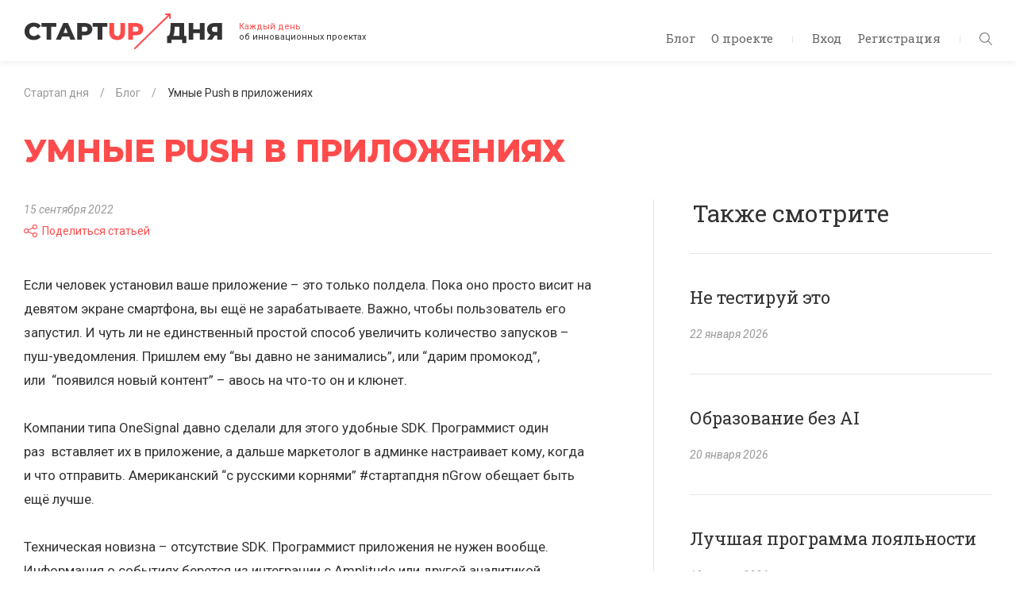

--- FILE ---
content_type: text/html; charset=UTF-8
request_url: https://startupoftheday.ru/blog/umnye-push-v-prilozheniyakh/
body_size: 19762
content:
<!DOCTYPE html>
<html lang="ru">
	<head>
		<meta charset="UTF-8">
		<meta name="viewport" content="width=device-width, initial-scale=1.0, maximum-scale=1.0, user-scalable=no">
		<meta http-equiv="X-UA-Compatible" content="ie=edge">
		<title>Умные Push в приложениях</title>
		<meta http-equiv="Content-Type" content="text/html; charset=UTF-8" />
<meta name="description" content="Если человек установил ваше приложение – это только полдела. Пока оно просто висит на девятом экране смартфона, вы ещё не зарабатываете. Важно, чтобы пользователь его запустил. И чуть ли не единственный простой способ увеличить количество запусков – пуш-уведомления. Пришлем ему “вы давно не занимались”, или “дарим промокод”, или  “появился новый контент” – авось на что-то он и клюнет." />
<script type="text/javascript" data-skip-moving="true">(function(w, d, n) {var cl = "bx-core";var ht = d.documentElement;var htc = ht ? ht.className : undefined;if (htc === undefined || htc.indexOf(cl) !== -1){return;}var ua = n.userAgent;if (/(iPad;)|(iPhone;)/i.test(ua)){cl += " bx-ios";}else if (/Android/i.test(ua)){cl += " bx-android";}cl += (/(ipad|iphone|android|mobile|touch)/i.test(ua) ? " bx-touch" : " bx-no-touch");cl += w.devicePixelRatio && w.devicePixelRatio >= 2? " bx-retina": " bx-no-retina";var ieVersion = -1;if (/AppleWebKit/.test(ua)){cl += " bx-chrome";}else if ((ieVersion = getIeVersion()) > 0){cl += " bx-ie bx-ie" + ieVersion;if (ieVersion > 7 && ieVersion < 10 && !isDoctype()){cl += " bx-quirks";}}else if (/Opera/.test(ua)){cl += " bx-opera";}else if (/Gecko/.test(ua)){cl += " bx-firefox";}if (/Macintosh/i.test(ua)){cl += " bx-mac";}ht.className = htc ? htc + " " + cl : cl;function isDoctype(){if (d.compatMode){return d.compatMode == "CSS1Compat";}return d.documentElement && d.documentElement.clientHeight;}function getIeVersion(){if (/Opera/i.test(ua) || /Webkit/i.test(ua) || /Firefox/i.test(ua) || /Chrome/i.test(ua)){return -1;}var rv = -1;if (!!(w.MSStream) && !(w.ActiveXObject) && ("ActiveXObject" in w)){rv = 11;}else if (!!d.documentMode && d.documentMode >= 10){rv = 10;}else if (!!d.documentMode && d.documentMode >= 9){rv = 9;}else if (d.attachEvent && !/Opera/.test(ua)){rv = 8;}if (rv == -1 || rv == 8){var re;if (n.appName == "Microsoft Internet Explorer"){re = new RegExp("MSIE ([0-9]+[\.0-9]*)");if (re.exec(ua) != null){rv = parseFloat(RegExp.$1);}}else if (n.appName == "Netscape"){rv = 11;re = new RegExp("Trident/.*rv:([0-9]+[\.0-9]*)");if (re.exec(ua) != null){rv = parseFloat(RegExp.$1);}}}return rv;}})(window, document, navigator);</script>


<link href="https://fonts.googleapis.com/css?family=Montserrat:400,700,800|Roboto+Slab:400,700|Roboto:400,400i,700&amp;amp;subset=cyrillic-ext" type="text/css"  rel="stylesheet" />
<link href="/bitrix/js/socialservices/css/ss.css?16587581225122" type="text/css"  rel="stylesheet" />
<link href="/bitrix/cache/css/s1/startupoftheday/page_984f1be142b0e00a989b4a1415815933/page_984f1be142b0e00a989b4a1415815933_v1.css?17609511852397" type="text/css"  rel="stylesheet" />
<link href="/bitrix/cache/css/s1/startupoftheday/template_38d07ccb603f97beca2032c2e7c13f93/template_38d07ccb603f97beca2032c2e7c13f93_v1.css?1760951185218820" type="text/css"  data-template-style="true" rel="stylesheet" />
<link href="/bitrix/panel/main/popup.css?165875853123085" type="text/css"  data-template-style="true"  rel="stylesheet" />







<meta property="og:title" content="Умные Push в приложениях" />
<meta property="og:description" content="Если человек установил ваше приложение – это только полдела. Пока оно просто висит на девятом экране смартфона, вы ещё не зарабатываете. Важно, чтобы пользователь его запустил. И чуть ли не единственный простой способ увеличить количество запусков – пуш-уведомления. Пришлем ему “вы давно не занимались”, или “дарим промокод”, или&nbsp;&nbsp;“появился новый контент” – авось на что-то он и клюнет." />
<meta property="og:image" content="https://startupoftheday.ru/logo.png" />
<meta property="og:image:width" content="600" />
<meta property="og:image:height" content="314" />
<meta property="og:url" content="https://startupoftheday.ru/blog/umnye-push-v-prilozheniyakh/" />



		<link rel="shortcut icon" href="/local/templates/startupoftheday/favicon.ico">
		<link rel="shortcut icon" href="/local/templates/startupoftheday/favicon.png">
		<meta name="yandex-verification" content="7965312a8226f86c" />
																		<meta name="google-site-verification" content="8w9bNyhZsX4MEv-bnoFDnMfQmZwT8CXUCGR6YCQqEoU" />
			</head>
	<body>
	<div id="bxpanel"></div>
	<header class="header d-flex d-lg-block">
		<div class="container-fluid align-self-center">
			<nav class="header__nav float-right">
				<div class="d-none d-lg-inline-block">
						<ul class="header__nav-menu top-menu list-inline">
					<li class="top-menu__item list-inline-item"><a href="/blog/">Блог</a></li>
					<li class="top-menu__item list-inline-item"><a href="/about/">О проекте</a></li>
			</ul> <span class="inline-spacer"></span>
					<ul class="header__nav-menu top-menu list-inline">
													<li class="top-menu__item list-inline-item"><a id="authButton" class="auth-link" href="#" data-show="auth">Вход</a></li>
							<li class="top-menu__item list-inline-item"><a class="auth-link" href="#" data-show="reg">Регистрация</a></li>
											</ul> <span class="inline-spacer"></span>
				</div>
				<div class="header__nav-icons d-inline-block d-lg-none" id="menu-trigger"><svg class="icon menu-icon"><use xlink:href='#burger'/></svg>
					<svg class="icon close-icon"><use xlink:href='#close'/></svg>
				</div>
				<div class="header__nav-search" id="filter-trigger"><svg class="icon search-icon"><use xlink:href='#search'/></svg>
					<svg class="icon arrow-right-icon"><use xlink:href='#arrow-right'/></svg>
					<svg class="icon close-icon"><use xlink:href='#close'/></svg>
				</div>
			</nav>
			<div class="logo">
				<a href="/">					<img alt="Стартап дня" src="[data-uri]" class="logo__pic">				</a>				<div class="logo__text d-none d-sm-inline-block"><span class="text-danger">Каждый день</span><br> об&nbsp;инновационных проектах<!-- Rating@Mail.ru counter -->
<noscript><div>
<img src="https://top-fwz1.mail.ru/counter?id=2923683;js=na" style="border:0;position:absolute;left:-9999px;" alt="Top.Mail.Ru" />
</div></noscript>
<!-- //Rating@Mail.ru counter -->
<!-- Global site tag (gtag.js) - Google Analytics -->
</div>
			</div>
		</div>
	</header>
	<main class="content">
		<div class="container">
						<div class=" page">
									<ol class="breadcrumb small breadcrumb-block">
			<li class="breadcrumb-item" id="bx_breadcrumb_0" itemscope itemtype="http://data-vocabulary.org/Breadcrumb" itemref="bx_breadcrumb_1">
				<a href="/" title="Стартап дня" itemprop="url">
					<span itemprop="title">Стартап дня</span>
				</a>
			</li>
			<li class="breadcrumb-item" id="bx_breadcrumb_1" itemscope itemtype="http://data-vocabulary.org/Breadcrumb" itemref="bx_breadcrumb_2">
				<a href="/blog/" title="Блог" itemprop="url">
					<span itemprop="title">Блог</span>
				</a>
			</li>
			<li class="breadcrumb-item">
				<span itemprop="title">Умные Push в приложениях</span>
			</li></ol>								<h1 class="page__title text-danger">Умные Push в приложениях</h1>
			
<div class="row">
	<div class="article__left col-12 col-md-8">
		<div class="article__content">
			<div class="article-info small">
								<div class="article-info__meta article-meta">
																										<div class="article-meta__item article-meta__item--date"><em>15 сентября 2022</em></div>
															<br/><div class="article-meta__item article-meta__item--share">
						<div class="share-window-parent">
	<div id="share-dialog1" class="share-dialog share-dialog-left" style="display: none;">
		<div class="share-dialog-inner share-dialog-inner-left"><table cellspacing="0" cellpadding="0" border="0" class="bookmarks-table">
			<tr><td class="bookmarks"><a href="http://www.facebook.com/share.php?u=https://startupoftheday.ru/blog/umnye-push-v-prilozheniyakh/&t=Умные Push в приложениях" onclick="return fbs_click('https://startupoftheday.ru/blog/umnye-push-v-prilozheniyakh/', 'Умные Push в приложениях');" target="_blank" class="facebook" title="Facebook"></a>
</td><td class="bookmarks"><a href="http://twitter.com/home/?status=https://startupoftheday.ru/blog/umnye-push-v-prilozheniyakh/+Умные Push в приложениях" onclick="return twitter_click_1('https://startupoftheday.ru/blog/umnye-push-v-prilozheniyakh/');" target="_blank" class="twitter" title="Twitter"></a>
</td><td class="bookmarks"><a href="http://delicious.com/save" onclick="return delicious_click('https://startupoftheday.ru/blog/umnye-push-v-prilozheniyakh/', 'Умные Push в приложениях');" target="_blank" class="delicious" title="Delicious"></a></td><td class="bookmarks"><a href="http://vkontakte.ru/share.php?url=https://startupoftheday.ru/blog/umnye-push-v-prilozheniyakh/" onclick="return vk_click('https://startupoftheday.ru/blog/umnye-push-v-prilozheniyakh/');" target="_blank" class="vk" title="ВКонтакте"></a>
</td><td class="bookmarks"><a href="http://www.livejournal.com/update.bml?event=https://startupoftheday.ru/blog/umnye-push-v-prilozheniyakh/&subject=Умные Push в приложениях" onclick="return lj_click('https://startupoftheday.ru/blog/umnye-push-v-prilozheniyakh/', 'Умные Push в приложениях');" target="_blank" class="lj" title="Livejournal"></a>
</td><td class="bookmarks"><a href="http://connect.mail.ru/share?share_url=https://startupoftheday.ru/blog/umnye-push-v-prilozheniyakh/" onclick="return mailru_click('https://startupoftheday.ru/blog/umnye-push-v-prilozheniyakh/');" target="_blank" class="mailru" title="Мой мир@Mail.Ru"></a>
</td></tr>		
			</table></div>		
	</div>
	</div>
	<a class="share-switch" href="#" onClick="return ShowShareDialog(1);" title="Показать/скрыть панель закладок"><svg class="icon share-icon"><use xlink:href='#share'/></svg>Поделиться статьей</a>					</div>
				</div>
			</div>
			<div class="article__content-text">
									Если человек установил ваше приложение – это только полдела. Пока оно просто висит на девятом экране смартфона, вы ещё не зарабатываете. Важно, чтобы пользователь его запустил. И чуть ли не единственный простой способ увеличить количество запусков – пуш-уведомления. Пришлем ему “вы давно не занимались”, или “дарим промокод”, или&nbsp;&nbsp;“появился новый контент” – авось на что-то он и клюнет.<br />
<br />
Компании типа OneSignal давно сделали для этого удобные SDK. Программист один раз&nbsp;&nbsp;вставляет их в приложение, а дальше маркетолог в админке настраивает кому, когда и что отправить. Американский “с русскими корнями” #стартапдня nGrow обещает быть ещё лучше. <br />
<br />
Техническая новизна – отсутствие SDK. Программист приложения не нужен вообще. Информация о событиях берется из интеграции с Amplitude или другой аналитикой, отправка идет через Firebase или тот же OneSignal, если он уже подключен. Добавление nGrow в проект занимает не больше рабочего дня и не требует раскладки в стор.<br />
<br />
Содержательная новизна – искусственный интеллект. Умные Алгоритмы следят за метриками в подключенной аналитике и отправляют Push в правильное время и в правильной последовательности, чтобы добиться роста нужных показателей. Основатели стартапа утверждают, что это дает прирост в десятки процентов по сравнению с жестким расписанием, которое задает живой человек в обычных системах.<br />
<br />
Зимой nGrow прошел Y Combinator, за свою историю компания привлекла около 2 миллионов долларов инвестиций.<br />
<br />
<a class="txttohtmllink" href="https://www.ngrow.ai/">https://www.ngrow.ai/</a>											</div>
			<a href="https://t.me/startupoftheday" target="_blank" class="article__telegram-button">Подписаться в Telegram</a>
					</div>
			</div>



		

	<div class="article__right col-12 col-md-4">
		<aside class="recommendations articles">
			<div class="h2 recommendations__title">Также смотрите</div>
			<div class="row">
														<div id="bx_3218110189_8084" class="articles__item article-announce article-announce--recommendation col-12 col-sm-6 col-md-12">
						<div class="article-announce__content">
							<div class="h3 article-announce__title">Не тестируй это</div>
							<div class="article-announce__item-meta article-meta small">
																	<div class="article-announce__meta-item article-meta__item article-meta__item--date"><em>22 января 2026</em></div>
																															</div>
						</div><a class="article-announce__link" href="/blog/ne-testiruy-eto/"></a>
					</div>
														<div id="bx_3218110189_8082" class="articles__item article-announce article-announce--recommendation col-12 col-sm-6 col-md-12">
						<div class="article-announce__content">
							<div class="h3 article-announce__title">Образование без AI</div>
							<div class="article-announce__item-meta article-meta small">
																	<div class="article-announce__meta-item article-meta__item article-meta__item--date"><em>20 января 2026</em></div>
																															</div>
						</div><a class="article-announce__link" href="/blog/obrazovanie-bez-ai/"></a>
					</div>
														<div id="bx_3218110189_8080" class="articles__item article-announce article-announce--recommendation col-12 col-sm-6 col-md-12">
						<div class="article-announce__content">
							<div class="h3 article-announce__title">Лучшая программа лояльности</div>
							<div class="article-announce__item-meta article-meta small">
																	<div class="article-announce__meta-item article-meta__item article-meta__item--date"><em>19 января 2026</em></div>
																															</div>
						</div><a class="article-announce__link" href="/blog/luchshaya-programma-loyalnosti/"></a>
					</div>
														<div id="bx_3218110189_8078" class="articles__item article-announce article-announce--recommendation col-12 col-sm-6 col-md-12">
						<div class="article-announce__content">
							<div class="h3 article-announce__title">Умный или красивый</div>
							<div class="article-announce__item-meta article-meta small">
																	<div class="article-announce__meta-item article-meta__item article-meta__item--date"><em>18 января 2026</em></div>
																															</div>
						</div><a class="article-announce__link" href="/blog/umnyy-ili-krasivyy/"></a>
					</div>
														<div id="bx_3218110189_8076" class="articles__item article-announce article-announce--recommendation col-12 col-sm-6 col-md-12">
						<div class="article-announce__content">
							<div class="h3 article-announce__title">Interviewbit через 4 года</div>
							<div class="article-announce__item-meta article-meta small">
																	<div class="article-announce__meta-item article-meta__item article-meta__item--date"><em>17 января 2026</em></div>
																															</div>
						</div><a class="article-announce__link" href="/blog/interviewbit-cherez-4-goda/"></a>
					</div>
														<div id="bx_3218110189_8074" class="articles__item article-announce article-announce--recommendation col-12 col-sm-6 col-md-12">
						<div class="article-announce__content">
							<div class="h3 article-announce__title">Не тестировать в России</div>
							<div class="article-announce__item-meta article-meta small">
																	<div class="article-announce__meta-item article-meta__item article-meta__item--date"><em>15 января 2026</em></div>
																															</div>
						</div><a class="article-announce__link" href="/blog/ne-testirovat-v-rossii/"></a>
					</div>
														<div id="bx_3218110189_8072" class="articles__item article-announce article-announce--recommendation col-12 col-sm-6 col-md-12">
						<div class="article-announce__content">
							<div class="h3 article-announce__title">Долго жить</div>
							<div class="article-announce__item-meta article-meta small">
																	<div class="article-announce__meta-item article-meta__item article-meta__item--date"><em>14 января 2026</em></div>
																															</div>
						</div><a class="article-announce__link" href="/blog/dolgo-zhit/"></a>
					</div>
							</div>
		</aside>
	</div>
</div>

<br>						<div class="subscription">
	<div class="subscription__inner">
		<div class="row">
				<div class="subscription__social col-12 col-md-5">
		<h3 class="subscription__title">Читать в&nbsp;социальных сетях</h3>
		<ul class="social-links list-inline mb-0">
							<li class="social-links__item social-links__item--vk list-inline-item"><a href="https://vk.com/startupoftheday" target="_blank"><svg class="social-links__icon"><use xlink:href='#vk'/></svg></a></li>
							<li class="social-links__item social-links__item--tg list-inline-item"><a href="http://t.me/startupoftheday" target="_blank"><svg class="social-links__icon"><use xlink:href='#telegram'/></svg></a></li>
						<li class="social-links__item social-links__item--yt_sub  list-inline-item">
				<div class="yt_sub_block">
					<div class="g-ytsubscribe" data-channelid="UCp8vKZstSGUbWiaHzrwDtjg" data-layout="default" data-count="default"></div>
				</div>
			</li>
		</ul>
	</div>
			
<!--'start_frame_cache_subscribe-form'-->
	<form class="subscription-form form-validate form-inline col-12 col-md-7 mb-0" action="/personal/subscribe/">
					<input type="hidden" name="sf_RUB_ID[]" id="sf_RUB_ID_1" value="1" />
				<div class="form__inner">       
			<h3 class="subscription__title">Подпишитесь и статьи будут приходить на вашу почту</h3>
			<div class="subscription-form__content d-block d-sm-flex">
				<div class="form-group flex-grow-1">
					<label class="bmd-label-floating" for="subscription-email">Moй e-mail</label>
					<input class="form-control required email" id="subscription-email" type="email" name="sf_EMAIL" value="" />
				</div>
				<div class="form-group">
					<input type="hidden" name="OK" value="Подписаться" />
					<button class="subscription-form__btn btn btn-primary" type="submit">Отправить</button>
				</div>
			</div>
			<div class="subscription-form__info small text-muted"> <em>Нажимая «Отправить», я даю согласие на обработку моих персональных данных</em></div>
		</div>
		<div class="form__success">
			<h3 class="subscription__title">Подписка офомлена</h3>
			<p class="mb-0">На&nbsp;адрес <span id="subscription-success-email"></span> отправлено подтверждение</p>
		</div>
	</form>
<!--'end_frame_cache_subscribe-form'-->		</div>
	</div>
</div>			</div>			</div>
		</main>
		<footer class="footer small">
			<div class="container">
				<div class="footer__inner d-flex flex-column flex-sm-row flex-wrap">
						<ul class="footer__social social-links list-inline text-center">
					<li class="social-links__item social-links__item--vk list-inline-item"><a href="https://vk.com/startupoftheday" target="_blank"><svg class="social-links__icon"><use xlink:href='#vk'/></svg></a></li>
					<li class="social-links__item social-links__item--tg list-inline-item"><a href="http://t.me/startupoftheday" target="_blank"><svg class="social-links__icon"><use xlink:href='#telegram'/></svg></a></li>
					<li class="social-links__item social-links__item--youtube list-inline-item"><a href="https://www.youtube.com/channel/UCp8vKZstSGUbWiaHzrwDtjg" target="_blank"><svg class="social-links__icon"><use xlink:href='#youtube'/></svg></a></li>
					<li class="social-links__item social-links__item--rss list-inline-item"><a href="/feed/rss/" target="_blank"><svg class="social-links__icon"><use xlink:href='#rss'/></svg></a></li>
			</ul>
						<ul class="footer-menu footer-menu--top list-inline order-md-0">
					<li class="footer-menu__item list-inline-item"><a href="/blog/">Блог</a></li>
					<li class="footer-menu__item list-inline-item"><a href="/about/">О проекте</a></li>
			</ul>
					<div class="flex-grow-1 order-md-1"></div>
					<div class="footer__developer order-6 order-md-2"><a href="https://www.4rome.ru/" target="_blank"><svg class="icon rome-icon footer__developer-icon"><use xlink:href='#4rome'/></svg></a><a href="https://www.4rome.ru/" target="_blank">Разработка: «Четвертый Рим»</a></div>
					<div class="col-12 order-md-3"></div>
					<div class="footer__copyright order-5 order-sm-4">© 2026  Александр Горный <span class="inline-spacer"></span></div>
						<div class="footer-menu list-inline order-4 order-sm-5">
					<li class="footer-menu__item list-inline-item"><a href="/privacy-policy/">Политика конфиденциальности</a></li>
			</div>
					<div class="flex-grow-1 order-5 order-md-6"></div>
				</div>
			</div>
		</footer>
		

<aside class="filter drawer" id="filter">
	<div class="filter__scrollable drawer__scrollable">
		<div class="filter__content drawer__content">
			<div class="filter__search">
				<form method="get" action="/search/">
					<div class="input-group mb-2">
						<div class="input-group-prepend">
							<div class="input-group-text"><svg class="filter__search-icon"><use xlink:href='#search'/></svg></div>
						</div>
						<input class="form-control" id="search-control" type="search" name="q" placeholder="Поиск">
					</div>
				</form>
			</div>
			<nav class="filter__nav">
				<dl class="filter-menu">
					<dt class="filter-menu__title">Отрасли</dt>
					<dd class="filter-menu__nav">
						<ul class="filter-menu__list list-unstyled">
															<li class="filter-menu__list-item"><a class="filter-menu__list-link" href="/blog/?industry=fintech">Финтех</a></li>
															<li class="filter-menu__list-item"><a class="filter-menu__list-link" href="/blog/?industry=auto">Авто</a></li>
															<li class="filter-menu__list-item"><a class="filter-menu__list-link" href="/blog/?industry=real estate">Недвижимость</a></li>
															<li class="filter-menu__list-item"><a class="filter-menu__list-link" href="/blog/?industry=foodtech">Еда</a></li>
															<li class="filter-menu__list-item"><a class="filter-menu__list-link" href="/blog/?industry=travel">Путешествия</a></li>
															<li class="filter-menu__list-item"><a class="filter-menu__list-link" href="/blog/?industry=offline">Офлайн</a></li>
															<li class="filter-menu__list-item"><a class="filter-menu__list-link" href="/blog/?industry=content">Контент</a></li>
															<li class="filter-menu__list-item"><a class="filter-menu__list-link" href="/blog/?industry=technology">Технологии</a></li>
															<li class="filter-menu__list-item"><a class="filter-menu__list-link" href="/blog/?industry=shopping">Магазин</a></li>
															<li class="filter-menu__list-item"><a class="filter-menu__list-link" href="/blog/?industry=entertainment">Развлечения</a></li>
															<li class="filter-menu__list-item"><a class="filter-menu__list-link" href="/blog/?industry=health">Здоровье</a></li>
															<li class="filter-menu__list-item"><a class="filter-menu__list-link" href="/blog/?industry=education">Образование</a></li>
															<li class="filter-menu__list-item"><a class="filter-menu__list-link" href="/blog/?industry=blockchain">Блокчейн</a></li>
															<li class="filter-menu__list-item"><a class="filter-menu__list-link" href="/blog/?industry=gadgets">Оборудование и гаджеты</a></li>
															<li class="filter-menu__list-item"><a class="filter-menu__list-link" href="/blog/?industry=investments">Инвестиции</a></li>
															<li class="filter-menu__list-item"><a class="filter-menu__list-link" href="/blog/?industry=classifieds">Классифайд</a></li>
															<li class="filter-menu__list-item"><a class="filter-menu__list-link" href="/blog/?industry=credit">Кредиты</a></li>
															<li class="filter-menu__list-item"><a class="filter-menu__list-link" href="/blog/?industry=communication">Общение</a></li>
															<li class="filter-menu__list-item"><a class="filter-menu__list-link" href="/blog/?industry=resale">Перепродажа</a></li>
															<li class="filter-menu__list-item"><a class="filter-menu__list-link" href="/blog/?industry=job">Работа</a></li>
															<li class="filter-menu__list-item"><a class="filter-menu__list-link" href="/blog/?industry=other">Разное</a></li>
															<li class="filter-menu__list-item"><a class="filter-menu__list-link" href="/blog/?industry=advertisement">Реклама</a></li>
															<li class="filter-menu__list-item"><a class="filter-menu__list-link" href="/blog/?industry=transport">Транспорт</a></li>
															<li class="filter-menu__list-item"><a class="filter-menu__list-link" href="/blog/?industry=lawtech">Юристы</a></li>
															<li class="filter-menu__list-item"><a class="filter-menu__list-link" href="/blog/?industry=crm">CRM</a></li>
															<li class="filter-menu__list-item"><a class="filter-menu__list-link" href="/blog/?industry=uber">Uber</a></li>
													</ul>
					</dd>
										<dt class="filter-menu__title">Страна</dt>
					<dd class="filter-menu__nav">
						<ul class="filter-menu__list list-unstyled">
																																<li class="filter-menu__list-item"><a class="filter-menu__list-link" href="/blog/?country=russia">Россия</a></li>
																																								<li class="filter-menu__list-item"><a class="filter-menu__list-link" href="/blog/?country=usa">США</a></li>
																																								<li class="filter-menu__list-item"><a class="filter-menu__list-link" href="/blog/?country=norway">Норвегия</a></li>
																																								<li class="filter-menu__list-item"><a class="filter-menu__list-link" href="/blog/?country=great_britain">Великобритания</a></li>
																																								<li class="filter-menu__list-item"><a class="filter-menu__list-link" href="/blog/?country=france">Франция</a></li>
																																<li class="filter-menu__list-item dropdown country-dropdown"><a class="country-dropdown__link filter-menu__list-link fake-link" href="#" data-toggle="dropdown" aria-haspopup="true" aria-expanded="false" data-offset="0, 10">Остальные страны</a>
										<div class="country-dropdown__menu dropdown-menu baron baron__root baron__clipper">
											<div class="country-dropdown__menu-inner baron__scroller">
																									<a class="dropdown-item country-dropdown__menu-item" href="/blog/?country=india">Индия</a>
																																								<a class="dropdown-item country-dropdown__menu-item" href="/blog/?country=germany">Германия</a>
																																								<a class="dropdown-item country-dropdown__menu-item" href="/blog/?country=ecuador">Эквадор</a>
																																								<a class="dropdown-item country-dropdown__menu-item" href="/blog/?country=canada">Канада</a>
																																								<a class="dropdown-item country-dropdown__menu-item" href="/blog/?country=europe">Европа</a>
																																								<a class="dropdown-item country-dropdown__menu-item" href="/blog/?country=spain">Испания</a>
																																								<a class="dropdown-item country-dropdown__menu-item" href="/blog/?country=slovenija">Словения</a>
																																								<a class="dropdown-item country-dropdown__menu-item" href="/blog/?country=china">Китай</a>
																																								<a class="dropdown-item country-dropdown__menu-item" href="/blog/?country=israel">Израиль</a>
																																								<a class="dropdown-item country-dropdown__menu-item" href="/blog/?country=holland">Голландия</a>
																																								<a class="dropdown-item country-dropdown__menu-item" href="/blog/?country=australia">Австралия</a>
																																								<a class="dropdown-item country-dropdown__menu-item" href="/blog/?country=japan">Япония</a>
																																								<a class="dropdown-item country-dropdown__menu-item" href="/blog/?country=lithuania">Литва</a>
																																								<a class="dropdown-item country-dropdown__menu-item" href="/blog/?country=southafrica">Южная Африка</a>
																																								<a class="dropdown-item country-dropdown__menu-item" href="/blog/?country=thailand">Таиланд</a>
																																								<a class="dropdown-item country-dropdown__menu-item" href="/blog/?country=singapore">Сингапур</a>
																																								<a class="dropdown-item country-dropdown__menu-item" href="/blog/?country=netherlands">Нидерланды</a>
																																								<a class="dropdown-item country-dropdown__menu-item" href="/blog/?country=philippines">Филиппины</a>
																																								<a class="dropdown-item country-dropdown__menu-item" href="/blog/?country=belorussia">Белоруссия</a>
																																								<a class="dropdown-item country-dropdown__menu-item" href="/blog/?country=brazil">Бразилия</a>
																																								<a class="dropdown-item country-dropdown__menu-item" href="/blog/?country=uae">ОАЭ</a>
																																								<a class="dropdown-item country-dropdown__menu-item" href="/blog/?country=taiwan">Тайвань</a>
																																								<a class="dropdown-item country-dropdown__menu-item" href="/blog/?country=Wd1UyIBw">Латвия</a>
																																								<a class="dropdown-item country-dropdown__menu-item" href="/blog/?country=Gse9Uld8">Нигерия</a>
																																								<a class="dropdown-item country-dropdown__menu-item" href="/blog/?country=9G3GtVWF">Польша</a>
																																								<a class="dropdown-item country-dropdown__menu-item" href="/blog/?country=xZsBQUub">Швейцария</a>
																																								<a class="dropdown-item country-dropdown__menu-item" href="/blog/?country=z6DDabdo">Швеция</a>
																																								<a class="dropdown-item country-dropdown__menu-item" href="/blog/?country=denmark">Дания</a>
																																								<a class="dropdown-item country-dropdown__menu-item" href="/blog/?country=osk7iBI6">Португалия</a>
																																								<a class="dropdown-item country-dropdown__menu-item" href="/blog/?country=IzzBHFAU">Италия</a>
																																								<a class="dropdown-item country-dropdown__menu-item" href="/blog/?country=oqZ20FEq">Ирландия</a>
																																								<a class="dropdown-item country-dropdown__menu-item" href="/blog/?country=estonia">Эстония</a>
																																								<a class="dropdown-item country-dropdown__menu-item" href="/blog/?country=bahrain">Бахрейн</a>
																																								<a class="dropdown-item country-dropdown__menu-item" href="/blog/?country=ukraine">Украина</a>
																																								<a class="dropdown-item country-dropdown__menu-item" href="/blog/?country=newzealand">Новая Зеландия</a>
																																								<a class="dropdown-item country-dropdown__menu-item" href="/blog/?country=indonesia">Индонезия</a>
																																								<a class="dropdown-item country-dropdown__menu-item" href="/blog/?country=austria">Австрия</a>
																																								<a class="dropdown-item country-dropdown__menu-item" href="/blog/?country=turkey">Турция</a>
																																								<a class="dropdown-item country-dropdown__menu-item" href="/blog/?country=pakistan">Пакистан</a>
																																								<a class="dropdown-item country-dropdown__menu-item" href="/blog/?country=honkong">Гонконг</a>
																																								<a class="dropdown-item country-dropdown__menu-item" href="/blog/?country=mexico">Мексика</a>
																																<div class="baron__track">
											<div class="baron__free">
												<div class="baron__bar"></div>
											</div>
										</div>
									</div>
								</li>
													</ul>
					</dd>
				</dl>
			</nav>
		</div>
	</div>
</aside>		<aside class="aside-menu drawer" id="menu">
			<div class="drawer__scrollable">
				<div class="aside-menu__content drawer__content">
						<ul class="aside-menu__list list-unstyled">
					<li class="aside-menu__item"><a href="/blog/">Блог</a></li>
					<li class="aside-menu__item"><a href="/about/">О проекте</a></li>
			</ul><span class="inline-spacer"></span>
					<ul class="aside-menu__list list-unstyled">
													<li class="aside-menu__item"><a class="auth-link" href="#" data-show="auth">Вход</a></li>
							<li class="aside-menu__item"><a class="auth-link" href="#" data-show="reg">Регистрация</a></li>
											</ul>
				</div>
			</div>
		</aside>
		<div class="modal fade" id="authorization" tabindex="-1" role="dialog" aria-labelledby="registration" aria-hidden="true">
			<div class="modal-dialog" role="document">
				<div class="modal-content">
					<div class="close" data-dismiss="modal"><svg class="icon close-icon"><use xlink:href='#close'/></svg></div>
					<div class="modal-body authorization">                           
						<ul class="d-none nav nav-tabs" id="authorizationTabs" role="tablist">
							<li><a class="auth-link" id="auth-tab" href="#auth" data-toggle="tab" role="tab"></a></li>
							<li><a class="auth-link" id="reg-tab" href="#reg" data-toggle="tab" role="tab"></a></li>
						</ul>
						<div class="tab-content">
							<div class="tab-pane authorization__auth fade show active" id="auth" role="tabpanel" aria-labelledby="auth-tab">
								

	<h2 class="authorization__title">Авторизация</h2>
	<p>Войдите, чтобы инвестировать, оценивать стратапы и оставлять комментарии.</p>
		<form class="authorization-form form-validate mb-0" id="authorization-form" name="system_auth_form6zOYVN" method="post" target="_top" action="/blog/umnye-push-v-prilozheniyakh/?ELEMENT_CODE=umnye-push-v-prilozheniyakh">
					<input type="hidden" name="backurl" value="/blog/umnye-push-v-prilozheniyakh/?ELEMENT_CODE=umnye-push-v-prilozheniyakh" />
						<input type="hidden" name="AUTH_FORM" value="Y" />
		<input type="hidden" name="TYPE" value="AUTH" />
		
		<div class="form-group">
			<label class="bmd-label-floating" for="authorization-email">E-mail</label>
			<input class="form-control required email" id="authorization-email" type="email" name="USER_LOGIN" />
					</div>
		<div class="form-group">
			<label class="bmd-label-floating" for="authorization-password">Пароль</label>
			<input class="form-control required" id="authorization-password" type="password" name="USER_PASSWORD" autocomplete="off" />
					</div>
					<div class="form-group">
				<input type="checkbox" id="USER_REMEMBER_frm" name="USER_REMEMBER" value="Y" />
				<label for="USER_REMEMBER_frm" title="Запомнить меня на этом компьютере">Запомнить меня</label>
			</div>
						<div class="form-group">
			<button class="authorization-form__btn btn btn-primary btn--stretch" name="Login" type="submit">Войти</button>
		</div>
	</form>
	<div class="authorization__links">
		<noindex><a class="text-muted float-right registraion-link" rel="nofollow" href="#">Регистрация</a></noindex>		<noindex><a class="text-muted" rel="nofollow" href="/auth/?forgot_password=yes">Забыли пароль?</a></noindex>
	</div>
			<div class="authorization__social">
	<div class="authorization__social-spacer text-center">
		<div class="authorization__social-spacer-inner text-muted">или войти через</div>
	</div>
	<div class="row">
										<div class="col-6"><a class="btn btn-primary btn--fb btn--stretch" title="Facebook" href="javascript:void(0)" onclick="BxShowAuthFloat('Facebook', 'form')">Facebook</a></div>
														<div class="col-6"><a class="btn btn-primary btn--vk btn--stretch" title="ВКонтакте" href="javascript:void(0)" onclick="BxShowAuthFloat('VKontakte', 'form')">VKontakte</a></div>
						</div>
</div>				<div style="display:none">
<div id="bx_auth_float" class="bx-auth-float">

<div class="bx-auth">
	<form method="post" name="bx_auth_servicesform" target="_top" action="/blog/umnye-push-v-prilozheniyakh/?ELEMENT_CODE=umnye-push-v-prilozheniyakh">
					<div class="bx-auth-title">Войти как пользователь</div>
			<div class="bx-auth-note">Вы можете войти на сайт, если вы зарегистрированы на одном из этих сервисов:</div>
							<div class="bx-auth-services">
									<div><a href="javascript:void(0)" onclick="BxShowAuthService('Facebook', 'form')" id="bx_auth_href_formFacebook"><i class="bx-ss-icon facebook"></i><b>Facebook</b></a></div>
									<div><a href="javascript:void(0)" onclick="BxShowAuthService('VKontakte', 'form')" id="bx_auth_href_formVKontakte"><i class="bx-ss-icon vkontakte"></i><b>ВКонтакте</b></a></div>
							</div>
							<div class="bx-auth-line"></div>
				<div class="bx-auth-service-form" id="bx_auth_servform" style="display:none">
												<div id="bx_auth_serv_formFacebook" style="display:none"><a href="javascript:void(0)" onclick="BX.util.popup('https://www.facebook.com/dialog/oauth?client_id=859467074391785&amp;redirect_uri=https%3A%2F%2Fstartupoftheday.ru%2Fbitrix%2Ftools%2Foauth%2Ffacebook.php&amp;scope=email&amp;display=popup&amp;state=site_id%3Ds1%26backurl%3D%252Fblog%252Fumnye-push-v-prilozheniyakh%252F%253Fcheck_key%253D59af3702d4af7d7d43dcb27790c965f6%2526ELEMENT_CODE%253Dumnye-push-v-prilozheniyakh%26redirect_url%3D%252Fblog%252Fumnye-push-v-prilozheniyakh%252F%253FELEMENT_CODE%253Dumnye-push-v-prilozheniyakh', 580, 400)" class="bx-ss-button facebook-button"></a><span class="bx-spacer"></span><span>Используйте вашу учетную запись на Facebook.com для входа на сайт.</span></div>
																<div id="bx_auth_serv_formVKontakte" style="display:none"><a href="javascript:void(0)" onclick="BX.util.popup('https://oauth.vk.com/authorize?client_id=6961286&amp;redirect_uri=https%3A%2F%2Fstartupoftheday.ru%2Fbitrix%2Ftools%2Foauth%2Fvkontakte.php&amp;scope=friends,offline,email&amp;response_type=code&amp;state=[base64]%3D%3D', 660, 425)" class="bx-ss-button vkontakte-button"></a><span class="bx-spacer"></span><span>Используйте вашу учетную запись VKontakte для входа на сайт.</span></div>
									</div>
				<input type="hidden" name="auth_service_id" value="" />
	</form>
</div>

</div>
</div>
								</div>
							<div class="tab-pane authorization__reg fade" id="reg" role="tabpanel" aria-labelledby="reg-tab">
								<div class="authorization__reg-form">
									<div class="back"><svg class="icon back-icon"><use xlink:href='#back'/></svg></div>
									
	<form class="registration-form form-validate mb-0" id="registration-form" method="post" action="/blog/umnye-push-v-prilozheniyakh/?ELEMENT_CODE=umnye-push-v-prilozheniyakh" name="regform" enctype="multipart/form-data">
				<div class="form__inner">
			<h2 class="authorization__title">Добро пожаловать</h2>
			<div class="registration-messages">
							<p>На указанный в форме e-mail придет запрос на подтверждение регистрации.</p>
						</div>
			
												<div class="form-group">
						<label class="bmd-label-floating" for="REGISTER_FIELD_NAME">Имя</label>
														<input id="REGISTER_FIELD_NAME" class="form-control required" size="30" type="text" name="REGISTER[NAME]" value="" />
													</div>
																<div class="form-group">
						<label class="bmd-label-floating" for="REGISTER_FIELD_LOGIN">E-mail</label>
														<input id="REGISTER_FIELD_LOGIN" class="form-control required email" size="30" type="email" name="REGISTER[LOGIN]" value="" />
												</div>
																<input size="30" type="hidden" name="REGISTER[EMAIL]"  id="REGISTER_FIELD_EMAIL" value="" />
																<div class="form-group">
						<label class="bmd-label-floating" for="REGISTER_FIELD_PASSWORD">Пароль</label>
														<input id="REGISTER_FIELD_PASSWORD" class="form-control required" size="30" type="password" name="REGISTER[PASSWORD]" value="" autocomplete="off" class="bx-auth-input" />
																				</div>
																<div class="form-group">
						<label class="bmd-label-floating" for="REGISTER_FIELD_CONFIRM_PASSWORD">Повторите пароль</label>
													<input id="REGISTER_FIELD_CONFIRM_PASSWORD" class="form-control required equal" size="30" type="password" name="REGISTER[CONFIRM_PASSWORD]" value="" autocomplete="off" data-equalto="#REGISTER_FIELD_PASSWORD" />
												</div>
																<div class="form-group">
						<label class="bmd-label-floating" for="REGISTER_FIELD_PERSONAL_MOBILE">Мобильный телефон</label>
														<input id="REGISTER_FIELD_PERSONAL_MOBILE" class="form-control" size="30" type="text" name="REGISTER[PERSONAL_MOBILE]" value="" />
													</div>
										
						<div class="form-group">
				<input type="hidden" name="register_submit_button" value="Y" />
				<button class="registration-form__btn btn btn-primary btn--stretch">Зарегистрироваться</button>
			</div>
					</div>
		<div class="form__success">
			<h2 class="authorization__title">Спасибо зарегистрацию</h2>
			<p class="mb-0">На&nbsp;адрес <span id="registration-success-email"></span> отправлено подтверждение</p>
		</div>
	</form>
								</div>
							</div>
						</div>
					</div>
				</div>
			</div>
		</div><svg style="display: none">
			<symbol id="4rome" viewBox="0 0 29.75005 29.74997"><g id="Слой_2" data-name="Слой 2"><g id="Layer_1" data-name="Layer 1"><path class="cls-1" d="M16.81063.12237A14.879,14.879,0,1,0,29.62813,12.943,14.88552,14.88552,0,0,0,16.81063.12237Zm3.9091,23.1545h-2.251V21.649l-3.5283.0107a6.92867,6.92867,0,0,1-6.92289-6.918v-3.4956H6.38284V8.97017H10.29v5.7715a4.63578,4.63578,0,0,0,4.6358,4.6358h5.7939Zm.0439-8.2573h-2.2949v-3.7325h-3.9121V9.01317l6.209.002Z"/></g></g></symbol>
			<symbol id="arrow-bottom" viewBox="0 0 15.71599 8.75748"><g id="Слой_2" data-name="Слой 2"><g id="Layer_1" data-name="Layer 1"><polyline style="fill:none;stroke:#333;stroke-miterlimit:10;" points="15.358 0.349 7.859 8.041 0.358 0.349"/></g></g></symbol>
			<symbol id="arrow-down" viewBox="0 0 23 11" fill="none">
			<path d="M22.3107 0.744186L11.4999 10.2558L0.68911 0.744185" stroke-miterlimit="10" stroke-linecap="round" stroke-linejoin="round"/>
			</symbol>
			<symbol id="arrow-left" viewBox="0 0 13 20" fill="none"><g clip-path="url(#clip0)">
			<path d="M11.8228 19.021L2.06906 10.0699L11.8228 0.979039" stroke="#666666" stroke-miterlimit="10"/></g><defs><clipPath id="clip0"><rect width="12.8571" height="20" fill="white" transform="translate(12.8572 20) rotate(-180)"/></clipPath></defs></symbol>
			<symbol id="arrow-left" viewBox="0 0 8.75754 15.716"><g id="Слой_2" data-name="Слой 2"><g id="Layer_1" data-name="Layer 1"><polyline style="fill:none;stroke-miterlimit:10;" points="0.349 0.358 8.041 7.857 0.349 15.358"/></g></g></symbol>
			<symbol id="arrow-right" viewBox="0 0 8.75754 15.716"><g id="Слой_2" data-name="Слой 2"><g id="Layer_1" data-name="Layer 1"><polyline style="fill:none;stroke-miterlimit:10;" points="0.349 0.358 8.041 7.857 0.349 15.358"/></g></g></symbol>
			<symbol id="arrow-up" viewBox="0 0 15 9" fill="none"><g clip-path="url(#clip0)"><path d="M1.01351 7.95349L7.5 1.04651L13.9865 7.95349" stroke-miterlimit="10" stroke-linecap="round" stroke-linejoin="round"/></g></symbol>
			<symbol id="close" viewBox="0 0 15.70289 15.70289"><g id="Слой_2" data-name="Слой 2"><g id="Layer_1" data-name="Layer 1"><line style="fill:none; stroke-miterlimit:10;" x1="0.43945" y1="0.35145" x2="15.26216" y2="15.35145"/><line style="fill:none; stroke-miterlimit:10;" x1="0.35145" y1="15.26229" x2="15.35145" y2="0.43944"/></g></g></symbol>
			<symbol id="comment" viewBox="0 0 16 14.00758"><g id="Слой_2" data-name="Слой 2"><g id="Layer_1" data-name="Layer 1"><path style="fill:none;stroke-miterlimit:10;" d="M12.66541.5H3.33459A2.84293,2.84293,0,0,0,.5,3.33459V8.16516a2.84294,2.84294,0,0,0,2.83459,2.8346H7.55688l2.926,2.40374c.241.19788.45184.10511.46869-.20623l.1189-2.19751h1.59491A2.84294,2.84294,0,0,0,15.5,8.16516V3.33459A2.84293,2.84293,0,0,0,12.66541.5Z"/></g></g></symbol>
			<symbol id="done" viewBox="0 0 15.70711 10.5051"><g id="Слой_2" data-name="Слой 2"><g id="Layer_1" data-name="Layer 1"><polyline style="fill:none;stroke:#FF4B4B;stroke-miterlimit:10;" points="0.354 4.242 5.909 9.798 15.354 0.354"/></g></g></symbol>
			<symbol id="fb" viewBox="0 0 29.6718 29.6718"><g id="Слой_2" data-name="Слой 2"><g id="Layer_1" data-name="Layer 1"><path class="cls-1" d="M14.8359,0A14.8359,14.8359,0,1,0,29.6718,14.8359,14.83563,14.83563,0,0,0,14.8359,0Zm3.5146,10.2519H16.1201c-.2647,0-.5586.3467-.5586.8106v1.6113h2.789v2.2959h-2.789v6.8945H12.92871V14.9697H10.542V12.6738h2.38671V11.3222A3.31187,3.31187,0,0,1,16.1201,7.8086h2.2304Z"/></g></g></symbol>
			<symbol id="burger" fill="none" viewBox="0 0 18 13"><g><line y1="0.5" x2="18" y2="0.5"/><line y1="6.5" x2="18" y2="6.5"/><line y1="12.5" x2="18" y2="12.5"/></g></symbol>
			<symbol id="rss" viewBox="0 0 29.75 29.75"><g id="Слой_2" data-name="Слой 2"><g id="Layer_1" data-name="Layer 1"><path class="cls-1" d="M14.875,0A14.875,14.875,0,1,0,29.75,14.875,14.87518,14.87518,0,0,0,14.875,0ZM11.0263,21.2198a2.3606,2.3606,0,1,1,2.3614-2.3604A2.35654,2.35654,0,0,1,11.0263,21.2198Zm6.295,0a1.31161,1.31161,0,0,1-1.3106-1.3116A6.033,6.033,0,0,0,9.9775,13.876a1.31125,1.31125,0,0,1,0-2.6225,8.65774,8.65774,0,0,1,8.6563,8.6547A1.3133,1.3133,0,0,1,17.3213,21.2198Zm4.7216,0a1.31245,1.31245,0,0,1-1.3115-1.3116A10.7546,10.7546,0,0,0,9.9775,9.1553a1.3115,1.3115,0,0,1,0-2.623,13.05972,13.05972,0,0,1,9.5947,3.8496,12.905,12.905,0,0,1,3.7823,9.5263A1.31183,1.31183,0,0,1,22.0429,21.2198Z"/></g></g></symbol>
			<symbol id="search" viewBox="0 0 15.85351 15.85284"><g id="Слой_2" data-name="Слой 2"><g id="Layer_1" data-name="Layer 1"><path style="fill:none;stroke-miterlimit:10;" d="M10.46944,2.2103a5.83963,5.83963,0,1,1-8.259,0A5.83979,5.83979,0,0,1,10.46944,2.2103Z"/><line class="cls-1" x1="10.54457" y1="10.54492" x2="15.5" y2="15.49925"/></g></g></symbol>
			<symbol id="share" viewBox="0 0 16 15.21053"><g id="Слой_2" data-name="Слой 2"><g id="Layer_1" data-name="Layer 1"><line style="fill:none;stroke-miterlimit:10;" x1="10.98421" y1="11.35266" x2="5.01579" y2="8.59739"/><line style="fill:none;stroke-miterlimit:10;" x1="10.98421" y1="3.86055" x2="5.01579" y2="6.61582"/><circle style="fill:none;stroke-miterlimit:10;" cx="13.13158" cy="2.86842" r="2.36842"/><circle style="fill:none;stroke-miterlimit:10;" cx="13.13158" cy="12.34211" r="2.36842"/><circle style="fill:none;stroke-miterlimit:10;" cx="2.86842" cy="7.60526" r="2.36842"/></g></g></symbol>
			<symbol id="telegram" viewBox="0 0 29.67189 29.6729"><g id="Слой_2" data-name="Слой 2"><g id="Layer_1" data-name="Layer 1"><path class="cls-1" d="M18.50789,10.7305l-8.4512,5.331,1.4248,4.3653.2812-3.0039,7.2354-6.5293C19.31649,10.6123,18.92969,10.4746,18.50789,10.7305Z"/><path class="cls-1" d="M14.836,0A14.83645,14.83645,0,1,0,29.67189,14.8369,14.83535,14.83535,0,0,0,14.836,0Zm7.18939,9.3389-2.5586,12.0635c-.1796.8574-.6972,1.0625-1.415.666l-3.9004-2.8809c-.915.8897-1.7353,1.6875-1.874,1.8233a.99882.99882,0,0,1-.7803.3906c-.5058,0-.4189-.1914-.5937-.6729l-1.4346-4.3984-3.75-1.1699c-.832-.2549-.8379-.8272.1875-1.2393l15.0332-5.7978C21.625,7.8115,22.28909,8.2881,22.02539,9.3389Z"/></g></g></symbol>
			<symbol id="thumbs-up" viewBox="0 0 29.1968 28.2852"><g id="Слой_2" data-name="Слой 2"><g id="Layer_1" data-name="Layer 1"><path class="cls-1" d="M28.6968,13.9063c0-1.874-1.4634-2.8687-3.5122-2.8687H19.272a18.092,18.092,0,0,0,.644-4.3906C19.916,1.5538,18.5108.5,17.2813.5a3.553,3.553,0,0,0-2.22509.5855.84534.84534,0,0,0-.40921.585l-.8779,4.7421c-.9366,2.5176-3.33689,4.6836-5.2691,6.147V25.0879a5.29558,5.29558,0,0,1,2.2246.7608,6.87375,6.87375,0,0,0,3.0445.9365h8.37111a2.97065,2.97065,0,0,0,3.04439-2.6338,2.17863,2.17863,0,0,0-.0591-.6445,2.60254,2.60254,0,0,0,1.815-2.3999,3.05774,3.05774,0,0,0-.2925-1.3467,2.881,2.881,0,0,0,1.3467-2.166,2.44249,2.44249,0,0,0-.58549-1.4634,2.97894,2.97894,0,0,0,1.28759-2.2246Z"/><rect class="cls-1" x="0.5" y="11.7852" width="8" height="16" rx="1" ry="1"/></g></g></symbol>
			<symbol id="user" viewBox="0 0 15 15"><g id="Слой_2" data-name="Слой 2"><g id="Layer_1" data-name="Layer 1"><circle style="fill:#989898" cx="7.5" cy="7.5" r="7.5"/><path style="fill:#fff" class="cls-2" d="M7.5,9.9475a7.462,7.462,0,0,0-4.99875,1.92013,6.587,6.587,0,0,0,9.9975,0A7.462,7.462,0,0,0,7.5,9.9475Z"/><circle style="fill:#fff" cx="7.5" cy="6.405" r="2.5"/></g></g></symbol>
			<symbol id="vk" viewBox="0 0 29.6718 29.6728"><g id="Слой_2" data-name="Слой 2"><g id="Layer_1" data-name="Layer 1"><path class="cls-1" d="M16.7441,16.0449a3.43409,3.43409,0,0,0-1.67379-.2773H13.3066v3.6347h1.6191a3.34017,3.34017,0,0,0,1.8809-.3193,1.88562,1.88562,0,0,0,.7422-1.543A1.85219,1.85219,0,0,0,16.7441,16.0449Z"/><path class="cls-1" d="M14.8359,0A14.8364,14.8364,0,1,0,29.6718,14.8359,14.83627,14.83627,0,0,0,14.8359,0Zm1.1143,22.1113H9.8886V7.4814h6.6231a3.42958,3.42958,0,0,1,3.6885,3.375,3.1143,3.1143,0,0,1-2.1123,3.1563v.043a3.32881,3.32881,0,0,1,3.0097,3.6171C21.0976,19.8027,19.6484,22.1113,15.9502,22.1113Z"/><path class="cls-1" d="M16.08,12.9404a1.691,1.691,0,0,0,.5977-1.3222,1.53273,1.53273,0,0,0-.7012-1.3223,4.35055,4.35055,0,0,0-1.9013-.2129h-.7686v3.1992h1.0166A2.78668,2.78668,0,0,0,16.08,12.9404Z"/></g></g></symbol>
			<symbol id="down" viewBox="0 0 13 13" fill="none"><path d="M12 6.06L6.5 12M6.5 12L1 6.06M6.5 12L6.5 -2.40413e-07" stroke="white" stroke-miterlimit="10"/></symbol>
			<symbol id="up" viewBox="0 0 13 13" fill="none"><path d="M1 6.94L6.5 0.999999M6.5 0.999999L12 6.94M6.5 0.999999L6.5 13" stroke="white" stroke-miterlimit="10"/></symbol>
			<symbol id="attach" viewBox="0 0 24 25"><path d="M6.40797 24.001C4.76597 24.001 3.12397 23.376 1.87397 22.126C0.662972 20.915 -0.00402832 19.305 -0.00402832 17.592C-0.00402832 15.88 0.662972 14.27 1.87397 13.058L13.051 1.88201C15.552 -0.61799 19.619 -0.61699 22.118 1.88201C24.618 4.38201 24.618 8.45001 22.118 10.95L16.571 16.497C15.778 17.289 14.724 17.726 13.604 17.726C11.291 17.726 9.40997 15.844 9.40997 13.531C9.40997 12.41 9.84597 11.357 10.639 10.565L14.783 6.42201L15.49 7.12901L11.346 11.272C10.742 11.876 10.41 12.678 10.41 13.531C10.41 15.293 11.843 16.726 13.604 16.726C14.458 16.726 15.259 16.394 15.864 15.79L21.411 10.243C23.521 8.13301 23.52 4.70001 21.411 2.58901C19.3 0.47801 15.865 0.48001 13.758 2.58901L2.58197 13.765C1.55997 14.787 0.996972 16.147 0.996972 17.592C0.996972 19.038 1.55997 20.397 2.58197 21.419C4.69197 23.528 8.12497 23.528 10.235 21.419L10.602 21.053L11.309 21.76L10.942 22.126C9.69197 23.376 8.04997 24.001 6.40797 24.001Z" /></symbol>
			<symbol id="back" viewBox="0 0 13 20" fill="none"><g clip-path="url(#clip0)"><path d="M11.8228 19.021L2.06906 10.0699L11.8228 0.979039"  stroke-miterlimit="10"/></g><defs><clipPath id="clip0"><rect width="12.8571" height="20" fill="white" transform="translate(12.8572 20) rotate(-180)"/></clipPath></defs></symbol>
			<symbol id="exit-icon" viewBox="0 0 20 21" fill="none">
				<path d="M14 7.55318V1H1V20H14V13.2692" stroke="black"/>
				<path d="M16.4032 8.24292L18.9999 10.7024M18.9999 10.7024L16.4032 13.2002M18.9999 10.7024H10.8884" stroke="black" stroke-miterlimit="10"/></symbol>
			<symbol id="photo" viewBox="0 0 28 22"><path fill="#fff" fill-rule="evenodd" d="M21 0H7v2.82H0v18.617h28V2.82h-7V0zm-1.4 12.129c0 3.085-2.507 5.585-5.6 5.585-3.093 0-5.6-2.5-5.6-5.585s2.507-5.585 5.6-5.585c3.093 0 5.6 2.5 5.6 5.585z" clip-rule="evenodd"/></symbol>
			<symbol id="settings-icon" viewBox="0 0 20 20" fill="none">
				<path d="M13.9369 3.54792L13.5991 3.3336L13.7341 2.957L14.2787 1.43773L12.1316 0.644066L11.5913 2.15142L11.4536 2.53584L11.0494 2.47762C10.7062 2.42818 10.3559 2.40221 9.99992 2.40221C9.64407 2.40221 9.2938 2.42832 8.95034 2.47765L8.54632 2.53568L8.40859 2.15145L7.86825 0.644161L5.72097 1.43762L6.26557 2.95676L6.40059 3.33339L6.06274 3.5477C5.46541 3.92662 4.92411 4.38906 4.455 4.91921L4.18248 5.2272L3.82769 5.01923L2.46178 4.21854L1.31442 6.2364L2.68817 7.04168L3.03433 7.2446L2.91118 7.62649C2.69655 8.29209 2.57011 8.99801 2.54641 9.73061L2.53332 10.1353L2.13481 10.2066L0.577712 10.4854L0.976692 12.7834L2.52851 12.5055L2.93049 12.4335L3.0813 12.813C3.34676 13.481 3.70285 14.1022 4.13453 14.6603L4.37915 14.9765L4.12447 15.2847L3.10053 16.5238L4.85441 18.0181L5.86771 16.792L6.13017 16.4744L6.49208 16.6713C7.10377 17.0041 7.76562 17.2526 8.46286 17.4017L8.85831 17.4863V17.8906V19.5H11.1415V17.8906V17.4863L11.537 17.4017C12.2341 17.2526 12.896 17.0041 13.5076 16.6713L13.8695 16.4744L14.132 16.792L15.1454 18.0181L16.8992 16.5239L15.8752 15.2848L15.6204 14.9766L15.8651 14.6603C16.2969 14.1022 16.6529 13.4812 16.9184 12.8131L17.0692 12.4336L17.4712 12.5056L19.0231 12.7835L19.4222 10.4855L17.8649 10.2067L17.4664 10.1353L17.4533 9.73069C17.4296 8.99812 17.3032 8.29206 17.0886 7.62676L16.9654 7.24488L17.3116 7.04193L18.6852 6.23657L17.5379 4.21869L16.1721 5.01957L15.8173 5.22764L15.5448 4.91957C15.0755 4.38922 14.5342 3.92685 13.9369 3.54792ZM5.30688 9.98314C5.30688 7.36654 7.40448 5.22559 9.99977 5.22559C12.5951 5.22559 14.6927 7.36655 14.6927 9.98314C14.6927 12.5996 12.5951 14.7407 9.99977 14.7407C7.40447 14.7407 5.30688 12.5996 5.30688 9.98314Z" stroke="#FF4B4B"/></symbol>
			<symbol id="pencil" viewBox="0 0 16 16" fill="none">
				<path d="M12.0417 1L12.3953 0.646447L12.0417 0.292893L11.6882 0.646447L12.0417 1ZM14.8702 3.82843L15.2237 4.18198L15.5773 3.82843L15.2237 3.47487L14.8702 3.82843ZM5.15736 13.5412L5.2741 14.0274L5.4112 13.9945L5.51091 13.8948L5.15736 13.5412ZM2.32893 10.7128L1.97538 10.3593L1.87567 10.459L1.84275 10.5961L2.32893 10.7128ZM1.43515 14.435L0.948966 14.3183L0.758442 15.1117L1.55189 14.9212L1.43515 14.435ZM11.6882 1.35355L14.5166 4.18198L15.2237 3.47487L12.3953 0.646447L11.6882 1.35355ZM14.5166 3.47487L4.8038 13.1877L5.51091 13.8948L15.2237 4.18198L14.5166 3.47487ZM2.68248 11.0664L12.3953 1.35355L11.6882 0.646447L1.97538 10.3593L2.68248 11.0664ZM5.04061 13.0551L1.3184 13.9488L1.55189 14.9212L5.2741 14.0274L5.04061 13.0551ZM1.92133 14.5518L2.81511 10.8296L1.84275 10.5961L0.948966 14.3183L1.92133 14.5518ZM3.03321 10.0085L5.86164 12.837L6.56874 12.1299L3.74031 9.30143L3.03321 10.0085ZM9.76486 3.27688L12.5933 6.10531L13.3004 5.3982L10.472 2.56978L9.76486 3.27688Z" fill="#999999"/></symbol>
			<symbol id="eye" viewBox="0 0 20 13" fill="none"><path d="M9.99998 12.5C5.80998 12.5 2.19912 10.0419 0.548849 6.50001C2.19912 2.95806 5.80998 0.5 9.99999 0.5C14.19 0.5 17.8008 2.95805 19.4511 6.49998C17.8009 10.0419 14.19 12.5 9.99998 12.5ZM9.99997 9.70831C11.7789 9.70831 13.2269 8.27511 13.2269 6.49998C13.2269 4.72485 11.7789 3.29164 9.99997 3.29164C8.22103 3.29164 6.77307 4.72485 6.77307 6.49998C6.77307 8.27511 8.22103 9.70831 9.99997 9.70831Z" stroke="#999999"/></symbol>
		</svg>
		<!-- Yandex.Metrika counter -->
				<noscript><div><img src="https://mc.yandex.ru/watch/46484040" style="position:absolute; left:-9999px;" alt="" /></div></noscript>
		<!-- /Yandex.Metrika counter -->
	<script type="text/javascript">if(!window.BX)window.BX={};if(!window.BX.message)window.BX.message=function(mess){if(typeof mess==='object'){for(let i in mess) {BX.message[i]=mess[i];} return true;}};</script>
<script type="text/javascript">(window.BX||top.BX).message({'JS_CORE_LOADING':'Загрузка...','JS_CORE_NO_DATA':'- Нет данных -','JS_CORE_WINDOW_CLOSE':'Закрыть','JS_CORE_WINDOW_EXPAND':'Развернуть','JS_CORE_WINDOW_NARROW':'Свернуть в окно','JS_CORE_WINDOW_SAVE':'Сохранить','JS_CORE_WINDOW_CANCEL':'Отменить','JS_CORE_WINDOW_CONTINUE':'Продолжить','JS_CORE_H':'ч','JS_CORE_M':'м','JS_CORE_S':'с','JSADM_AI_HIDE_EXTRA':'Скрыть лишние','JSADM_AI_ALL_NOTIF':'Показать все','JSADM_AUTH_REQ':'Требуется авторизация!','JS_CORE_WINDOW_AUTH':'Войти','JS_CORE_IMAGE_FULL':'Полный размер'});</script><script type="text/javascript" src="/bitrix/js/main/core/core.js?1658758620478527"></script><script>BX.setJSList(['/bitrix/js/main/core/core_ajax.js','/bitrix/js/main/core/core_promise.js','/bitrix/js/main/polyfill/promise/js/promise.js','/bitrix/js/main/loadext/loadext.js','/bitrix/js/main/loadext/extension.js','/bitrix/js/main/polyfill/promise/js/promise.js','/bitrix/js/main/polyfill/find/js/find.js','/bitrix/js/main/polyfill/includes/js/includes.js','/bitrix/js/main/polyfill/matches/js/matches.js','/bitrix/js/ui/polyfill/closest/js/closest.js','/bitrix/js/main/polyfill/fill/main.polyfill.fill.js','/bitrix/js/main/polyfill/find/js/find.js','/bitrix/js/main/polyfill/matches/js/matches.js','/bitrix/js/main/polyfill/core/dist/polyfill.bundle.js','/bitrix/js/main/core/core.js','/bitrix/js/main/polyfill/intersectionobserver/js/intersectionobserver.js','/bitrix/js/main/lazyload/dist/lazyload.bundle.js','/bitrix/js/main/polyfill/core/dist/polyfill.bundle.js','/bitrix/js/main/parambag/dist/parambag.bundle.js']);
BX.setCSSList(['/bitrix/js/main/lazyload/dist/lazyload.bundle.css','/bitrix/js/main/parambag/dist/parambag.bundle.css']);</script>
<script type="text/javascript">(window.BX||top.BX).message({'JS_CORE_LOADING':'Загрузка...','JS_CORE_NO_DATA':'- Нет данных -','JS_CORE_WINDOW_CLOSE':'Закрыть','JS_CORE_WINDOW_EXPAND':'Развернуть','JS_CORE_WINDOW_NARROW':'Свернуть в окно','JS_CORE_WINDOW_SAVE':'Сохранить','JS_CORE_WINDOW_CANCEL':'Отменить','JS_CORE_WINDOW_CONTINUE':'Продолжить','JS_CORE_H':'ч','JS_CORE_M':'м','JS_CORE_S':'с','JSADM_AI_HIDE_EXTRA':'Скрыть лишние','JSADM_AI_ALL_NOTIF':'Показать все','JSADM_AUTH_REQ':'Требуется авторизация!','JS_CORE_WINDOW_AUTH':'Войти','JS_CORE_IMAGE_FULL':'Полный размер'});</script>
<script type="text/javascript">(window.BX||top.BX).message({'LANGUAGE_ID':'ru','FORMAT_DATE':'DD.MM.YYYY','FORMAT_DATETIME':'DD.MM.YYYY HH:MI:SS','COOKIE_PREFIX':'BITRIX_SM','SERVER_TZ_OFFSET':'10800','UTF_MODE':'Y','SITE_ID':'s1','SITE_DIR':'/','USER_ID':'','SERVER_TIME':'1769106464','USER_TZ_OFFSET':'0','USER_TZ_AUTO':'Y','bitrix_sessid':'14d124a0ee5c4552bdcacc9126b8b53a'});</script><script type="text/javascript"  src="/bitrix/cache/js/s1/startupoftheday/kernel_main/kernel_main_v1.js?1760960735204708"></script>
<script type="text/javascript" src="/bitrix/js/main/jquery/jquery-2.2.4.min.js?165875862085578"></script>
<script type="text/javascript" src="https://www.google.com/recaptcha/api.js"></script>
<script type="text/javascript" src="https://unpkg.com/popper.js/dist/umd/popper.min.js"></script>
<script type="text/javascript" src="/bitrix/js/socialservices/ss.js?15549831141419"></script>
<script type="text/javascript">BX.setJSList(['/bitrix/js/main/pageobject/pageobject.js','/bitrix/js/main/core/core_window.js','/bitrix/js/main/session.js','/bitrix/js/main/date/main.date.js','/bitrix/js/main/core/core_date.js','/bitrix/js/main/utils.js','/local/templates/startupoftheday/components/bitrix/news.detail/blog/script.js','/local/templates/startupoftheday/scripts/vendors~main.js','/local/templates/startupoftheday/scripts/runtime.js','/local/templates/startupoftheday/scripts/main.js']);</script>
<script type="text/javascript">BX.setCSSList(['/local/templates/startupoftheday/components/bitrix/news.detail/blog/style.css','/local/templates/startupoftheday/components/bitrix/breadcrumb/.default/style.css','/local/templates/startupoftheday/components/bitrix/system.auth.form/.default/style.css','/local/templates/startupoftheday/components/bitrix/main.register/ajax/style.css','/local/templates/startupoftheday/styles.css','/local/templates/startupoftheday/template_styles.css']);</script>
<script type="text/javascript"  src="/bitrix/cache/js/s1/startupoftheday/template_116538b94e060a34ffe9b20230882695/template_116538b94e060a34ffe9b20230882695_v1.js?1760951180939982"></script>
<script type="text/javascript"  src="/bitrix/cache/js/s1/startupoftheday/page_7baa17bc10aba2f9be313562e0d9296e/page_7baa17bc10aba2f9be313562e0d9296e_v1.js?17609511851330"></script>
<script type="text/javascript">var _ba = _ba || []; _ba.push(["aid", "b2e0ea0e42f87930abda4c145a01afcb"]); _ba.push(["host", "startupoftheday.ru"]); (function() {var ba = document.createElement("script"); ba.type = "text/javascript"; ba.async = true;ba.src = (document.location.protocol == "https:" ? "https://" : "http://") + "bitrix.info/ba.js";var s = document.getElementsByTagName("script")[0];s.parentNode.insertBefore(ba, s);})();</script>


<script type="text/javascript">
var _tmr = window._tmr || (window._tmr = []);
_tmr.push({id: "2923683", type: "pageView", start: (new Date()).getTime()});
(function (d, w, id) {
  if (d.getElementById(id)) return;
  var ts = d.createElement("script"); ts.type = "text/javascript"; ts.async = true; ts.id = id;
  ts.src = "https://top-fwz1.mail.ru/js/code.js";
  var f = function () {var s = d.getElementsByTagName("script")[0]; s.parentNode.insertBefore(ts, s);};
  if (w.opera == "[object Opera]") { d.addEventListener("DOMContentLoaded", f, false); } else { f(); }
})(document, window, "topmailru-code");
</script><script async src="https://www.googletagmanager.com/gtag/js?id=UA-129032518-2"></script>
<script>
  window.dataLayer = window.dataLayer || [];
  function gtag(){dataLayer.push(arguments);}
  gtag('js', new Date());

  gtag('config', 'UA-129032518-2');
</script><script>
if (__function_exists('fbs_click') == false) 
{
function fbs_click(url, title) 
{ 
window.open('http://www.facebook.com/share.php?u='+encodeURIComponent(url)+'&t='+encodeURIComponent(title),'sharer','toolbar=0,status=0,width=626,height=436'); 
return false; 
} 
}
</script>
<script>
if (__function_exists('twitter_click_1') == false) 
{
function twitter_click_1(longUrl) 
{ 
window.open('http://twitter.com/home/?status='+encodeURIComponent(longUrl)+encodeURIComponent(' Умные Push в приложениях'),'sharer','toolbar=0,status=0,width=726,height=436'); 
return false; 
} 
}
</script>
<script>
if (__function_exists('delicious_click') == false)
{
function delicious_click(url, title) 
{
window.open('http://delicious.com/save?v=5&amp;noui&amp;jump=close&amp;url='+encodeURIComponent(url)+'&amp;title='+encodeURIComponent(title),'sharer','toolbar=0,status=0,width=626,height=550'); 
return false; 
}}</script>
<script>
if (__function_exists('vk_click') == false) 
{
function vk_click(url) 
{ 
window.open('http://vkontakte.ru/share.php?url='+encodeURIComponent(url),'sharer','toolbar=0,status=0,width=626,height=436'); 
return false; 
} 
}
</script>
<script>
if (__function_exists('lj_click') == false) 
{
function lj_click(url, title) 
{ 
window.open('http://www.livejournal.com/update.bml?event='+encodeURIComponent(url)+'&subject='+encodeURIComponent(title),'sharer','toolbar=0,status=0,resizable=1,scrollbars=1,width=700,height=436'); 
return false; 
} 
}
</script>
<script>
if (__function_exists('mailru_click') == false) 
{
function mailru_click(url) 
{ 
window.open('http://connect.mail.ru/share?share_url='+encodeURIComponent(url),'sharer','toolbar=0,status=0,resizable=1,scrollbars=1,width=626,height=436'); 
return false; 
} 
}
</script>
<script src="https://apis.google.com/js/platform.js"></script><script>
				BX.ready(function() {
					var loginCookie = BX.getCookie("BITRIX_SM_LOGIN");
					if (loginCookie)
					{
						var form = document.forms["system_auth_form6zOYVN"];
						var loginInput = form.elements["USER_LOGIN"];
						loginInput.value = loginCookie;
					}
				});
			</script>
<script type="text/javascript" >
		   (function(m,e,t,r,i,k,a){m[i]=m[i]||function(){(m[i].a=m[i].a||[]).push(arguments)};
		   m[i].l=1*new Date();k=e.createElement(t),a=e.getElementsByTagName(t)[0],k.async=1,k.src=r,a.parentNode.insertBefore(k,a)})
		   (window, document, "script", "https://mc.yandex.ru/metrika/tag.js", "ym");

		   ym(46484040, "init", {
		        clickmap:true,
		        trackLinks:true,
		        accurateTrackBounce:true
		   });
		</script>
</body>
</html>

--- FILE ---
content_type: text/html; charset=utf-8
request_url: https://accounts.google.com/o/oauth2/postmessageRelay?parent=https%3A%2F%2Fstartupoftheday.ru&jsh=m%3B%2F_%2Fscs%2Fabc-static%2F_%2Fjs%2Fk%3Dgapi.lb.en.2kN9-TZiXrM.O%2Fd%3D1%2Frs%3DAHpOoo_B4hu0FeWRuWHfxnZ3V0WubwN7Qw%2Fm%3D__features__
body_size: 159
content:
<!DOCTYPE html><html><head><title></title><meta http-equiv="content-type" content="text/html; charset=utf-8"><meta http-equiv="X-UA-Compatible" content="IE=edge"><meta name="viewport" content="width=device-width, initial-scale=1, minimum-scale=1, maximum-scale=1, user-scalable=0"><script src='https://ssl.gstatic.com/accounts/o/2580342461-postmessagerelay.js' nonce="NyrUhStZQtdpwFcormfkpw"></script></head><body><script type="text/javascript" src="https://apis.google.com/js/rpc:shindig_random.js?onload=init" nonce="NyrUhStZQtdpwFcormfkpw"></script></body></html>